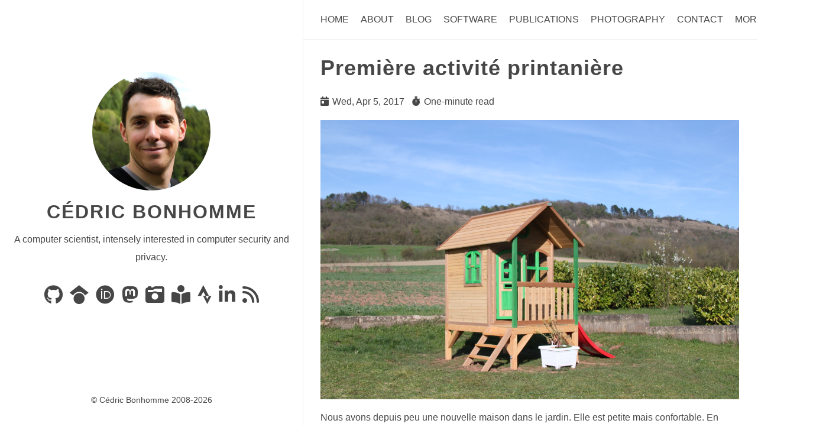

--- FILE ---
content_type: text/html
request_url: https://blog.cedricbonhomme.org/2017/04/05/premiere-activite-printaniere/
body_size: 3770
content:
<!doctype html>
<html
  dir="ltr"
  lang="en"
  data-theme="light"
  
    class="html theme--light"
  
><head>
  <meta charset="utf-8" />
  <title>
    Cédric Bonhomme
        |
        Première activité printanière
      

    

  </title>

  <meta name="generator" content="Hugo 0.152.2"><meta name="viewport" content="width=device-width,initial-scale=1,viewport-fit=cover" />
  <meta name="author" content="Cédric Bonhomme" />
  <meta
    name="description"
    content="A computer scientist, intensely interested in computer security and privacy."
  />
  
  
        <link rel="stylesheet" href="/css/anatole.min.7a694fa58e76745d737e69fb2356353688d4883a950ee2882166c7b4e924ca24.css" integrity="sha256-emlPpY52dF1zfmn7I1Y1NojUiDqVDuKIIWbHtOkkyiQ=" crossorigin="anonymous" />
      
  <link
    rel="stylesheet"
    href="/css/markupHighlight.min.73ccfdf28df555e11009c13c20ced067af3cb021504cba43644c705930428b00.css"
    integrity="sha256-c8z98o31VeEQCcE8IM7QZ688sCFQTLpDZExwWTBCiwA="
    crossorigin="anonymous"
    type="text/css"
  />
  
    
    
    <link
      rel="stylesheet"
      href="/css/custom.min.d5dd8a30e2e546a21dda3b5b67eebba5810e2ea905c446a42e661177e04cffb2.css"
      integrity="sha256-1d2KMOLlRqId2jtbZ&#43;67pYEOLqkFxEakLmYRd&#43;BM/7I="
      crossorigin="anonymous"
      media="screen"
    />
  
  
  <link
    rel="stylesheet"
    href="/fontawesome/css/fontawesome.min.137b1cf3cea9a8adb7884343a9a5ddddf4280f59153f74dc782fb7f7bf0d0519.css"
    integrity="sha256-E3sc886pqK23iENDqaXd3fQoD1kVP3TceC&#43;3978NBRk="
    crossorigin="anonymous"
    type="text/css"
  />
  
  <link
    rel="stylesheet"
    href="/fontawesome/css/solid.min.e65dc5b48fb5f39b142360c57c3a215744c94e56c755c929cc3e88fe12aab4d3.css"
    integrity="sha256-5l3FtI&#43;185sUI2DFfDohV0TJTlbHVckpzD6I/hKqtNM="
    crossorigin="anonymous"
    type="text/css"
  />
  
  <link
    rel="stylesheet"
    href="/fontawesome/css/regular.min.6f4f16d58da1c82c0c3a3436e021a3d39b4742f741192c546e73e947eacfd92f.css"
    integrity="sha256-b08W1Y2hyCwMOjQ24CGj05tHQvdBGSxUbnPpR&#43;rP2S8="
    crossorigin="anonymous"
    type="text/css"
  />
  
  <link
    rel="stylesheet"
    href="/fontawesome/css/brands.min.e10425ad768bc98ff1fb272a0ac8420f9d1ba22f0612c08ff1010c95080ffe7e.css"
    integrity="sha256-4QQlrXaLyY/x&#43;ycqCshCD50boi8GEsCP8QEMlQgP/n4="
    crossorigin="anonymous"
    type="text/css"
  />
  
  <link rel="shortcut icon" href="/favicon.ico" type="image/x-icon" />
  <link rel="apple-touch-icon" sizes="180x180" href="/apple-touch-icon.png" />
  <link rel="icon" type="image/png" sizes="32x32" href="/favicon-32x32.png" />
  <link rel="icon" type="image/png" sizes="16x16" href="/favicon-16x16.png" />

  <link rel="canonical" href="https://www.cedricbonhomme.org/2017/04/05/premiere-activite-printaniere/" />
  
  
  
  
  <script
    type="text/javascript"
    src="/js/anatole-header.min.f9132794301a01ff16550ed66763482bd848f62243d278f5e550229a158bfd32.js"
    integrity="sha256-&#43;RMnlDAaAf8WVQ7WZ2NIK9hI9iJD0nj15VAimhWL/TI="
    crossorigin="anonymous"
  ></script>

  
    
    
    <script
      type="text/javascript"
      src="/js/anatole-theme-switcher.min.8724ddf9268dee451060f191961647573c7f592fbccc6d858746236b3f915813.js"
      integrity="sha256-hyTd&#43;SaN7kUQYPGRlhZHVzx/WS&#43;8zG2Fh0Yjaz&#43;RWBM="
      crossorigin="anonymous"
    ></script>
  

  

  

  


  
  
  <meta name="twitter:card" content="summary">
  <meta name="twitter:title" content="Première activité printanière">
  <meta name="twitter:description" content="Nous avons depuis peu une nouvelle maison dans le jardin. Elle est petite mais confortable. En plus, il y a un toboggan.">



  
  <meta property="og:url" content="https://www.cedricbonhomme.org/2017/04/05/premiere-activite-printaniere/">
  <meta property="og:site_name" content="Cédric Bonhomme">
  <meta property="og:title" content="Première activité printanière">
  <meta property="og:description" content="Nous avons depuis peu une nouvelle maison dans le jardin. Elle est petite mais confortable. En plus, il y a un toboggan.">
  <meta property="og:locale" content="en_US">
  <meta property="og:type" content="article">
    <meta property="article:section" content="blog">
    <meta property="article:published_time" content="2017-04-05T19:45:28+00:00">
    <meta property="article:modified_time" content="2017-04-05T19:45:28+00:00">
    <meta property="article:tag" content="Garden">
    <meta property="article:tag" content="Gardening">
    <meta property="article:tag" content="Life">
    <meta property="article:tag" content="Wood">



  
  
  
  
  <script type="application/ld+json">
    {
        "@context": "http://schema.org",
        "@type": "BlogPosting",
        "articleSection": "blog",
        "name": "Première activité printanière",
        "headline": "Première activité printanière",
        "alternativeHeadline": "",
        "description": "
      
        \u003cp\u003e\u003cimg src=\u0022\/images\/blog\/2017\/04\/20170326T163406.jpg\u0022 alt=\u0022\u0022\u003e\u003c\/p\u003e\n\u003cp\u003eNous avons depuis peu une nouvelle maison dans le jardin.\nElle est petite mais confortable. En plus, il y a un toboggan.\u003c\/p\u003e


      


    ",
        "license": "",
        
          
          "copyrightYear": "",
        
        "inLanguage": "en-US",
        "isFamilyFriendly": "true",
        "mainEntityOfPage": {
            "@type": "WebPage",
            "@id": "https:\/\/www.cedricbonhomme.org\/2017\/04\/05\/premiere-activite-printaniere\/"
        },
        "author" : {
            "@type": "Person",
            "name": "Cédric Bonhomme"
        },
        "creator" : {
            "@type": "Person",
            "name": "Cédric Bonhomme"
        },
        "accountablePerson" : {
            "@type": "Person",
            "name": "Cédric Bonhomme"
        },
        "copyrightHolder" : {
            "@type": "Person",
            "name": "Cédric Bonhomme"
        },
        "dateCreated": "2017-04-05T19:45:28.00Z",
        "datePublished": "2017-04-05T19:45:28.00Z",
        "dateModified": "2017-04-05T19:45:28.00Z",
        "publisher":{
            "@type":"Organization",
            "name": "Cédric Bonhomme",
            "url": "https://www.cedricbonhomme.org/",
            "logo": {
                "@type": "ImageObject",
                "url": "https:\/\/www.cedricbonhomme.org\/favicon-32x32.png",
                "width":"32",
                "height":"32"
            }
        },
        "image": 
      [
      ]

    ,
        "url" : "https:\/\/www.cedricbonhomme.org\/2017\/04\/05\/premiere-activite-printaniere\/",
        "wordCount" : "39",
        "genre" : [ 
      
      "Life"

    ],
        "keywords" : [ 
      
      "garden"

    
      
        ,

      
      "gardening"

    
      
        ,

      
      "life"

    
      
        ,

      
      "wood"

    ]
    }
  </script>


</head>
<body class="body">
    <div class="wrapper">
      <aside
        
          class="wrapper__sidebar"
        
      ><div
  class="sidebar
    .
  "
>
  <div class="sidebar__content">
    <div class="sidebar__introduction">
      <img
        class="sidebar__introduction-profileimage"
        src="/images/profile-picture.jpg"
        alt="profile picture"
      />
      
        <div class="sidebar__introduction-title">
          <a href="/">Cédric Bonhomme</a>
        </div>
      
      <div class="sidebar__introduction-description">
        <p>A computer scientist, intensely interested in computer security and privacy.</p>
      </div>
    </div>
    <ul class="sidebar__list">
      
        <li class="sidebar__list-item">
          <a
            href="https://github.com/cedricbonhomme"
            target="_blank"
            rel="noopener me"
            aria-label="Code on GitHub"
            title="Code on GitHub"
          >
            <i class="fab fa-github fa-2x" aria-hidden="true"></i>
          </a>
        </li>
      
        <li class="sidebar__list-item">
          <a
            href="https://scholar.google.fr/citations?user=V34x_oUAAAAJ"
            target="_blank"
            rel="noopener me"
            aria-label="Publications on Google Scholar"
            title="Publications on Google Scholar"
          >
            <i class="fab fa-google-scholar fa-2x" aria-hidden="true"></i>
          </a>
        </li>
      
        <li class="sidebar__list-item">
          <a
            href="https://orcid.org/0009-0003-7679-0109"
            target="_blank"
            rel="noopener me"
            aria-label="Publications on ORCID"
            title="Publications on ORCID"
          >
            <i class="fab fa-orcid fa-2x" aria-hidden="true"></i>
          </a>
        </li>
      
        <li class="sidebar__list-item">
          <a
            href="https://fosstodon.org/@cedric"
            target="_blank"
            rel="noopener me"
            aria-label="Posts on Mastodon"
            title="Posts on Mastodon"
          >
            <i class="fab fa-mastodon fa-2x" aria-hidden="true"></i>
          </a>
        </li>
      
        <li class="sidebar__list-item">
          <a
            href="https://pixelfed.social/cedric"
            target="_blank"
            rel="noopener me"
            aria-label="Photos on PixelFed"
            title="Photos on PixelFed"
          >
            <i class="fa fa-camera-retro fa-2x" aria-hidden="true"></i>
          </a>
        </li>
      
        <li class="sidebar__list-item">
          <a
            href="https://www.librarything.com/profile/cedricbonhomme"
            target="_blank"
            rel="noopener me"
            aria-label="Books on LibraryThing"
            title="Books on LibraryThing"
          >
            <i class="fas fa-book-reader fa-2x" aria-hidden="true"></i>
          </a>
        </li>
      
        <li class="sidebar__list-item">
          <a
            href="https://www.strava.com/athletes/cedricbonhomme"
            target="_blank"
            rel="noopener me"
            aria-label="Activity on Strava"
            title="Activity on Strava"
          >
            <i class="fab fa-strava fa-2x" aria-hidden="true"></i>
          </a>
        </li>
      
        <li class="sidebar__list-item">
          <a
            href="https://www.linkedin.com/in/cedricbonhomme"
            target="_blank"
            rel="noopener me"
            aria-label="LinkedIn"
            title="LinkedIn"
          >
            <i class="fa-brands fa-linkedin-in fa-2x" aria-hidden="true"></i>
          </a>
        </li>
      
        <li class="sidebar__list-item">
          <a
            href="https://www.cedricbonhomme.org/blog/index.xml"
            target="_blank"
            rel="noopener me"
            aria-label="News via RSS"
            title="News via RSS"
          >
            <i class="fas fa-rss fa-2x" aria-hidden="true"></i>
          </a>
        </li>
      
    </ul>
  </div><footer class="footer footer__sidebar">
  <ul class="footer__list">
    <li class="footer__item">
      &copy;
      
        Cédric Bonhomme 2008-2026
      
    </li>
    
  </ul>
</footer>
  
  <script
    type="text/javascript"
    src="/js/medium-zoom.min.9531b4a2217a70c5a1fce89c1f81c9ebbdd586708fcd4130b417320c7230c8d6.js"
    integrity="sha256-lTG0oiF6cMWh/OicH4HJ673VhnCPzUEwtBcyDHIwyNY="
    crossorigin="anonymous"
  ></script></div>
</aside>
      <main
        
          class="wrapper__main"
        
      >
        <header class="header"><div
  class="
    .
  "
>
  <a role="button" class="navbar-burger" data-target="navMenu" aria-label="menu" aria-expanded="false">
    <span aria-hidden="true" class="navbar-burger__line"></span>
    <span aria-hidden="true" class="navbar-burger__line"></span>
    <span aria-hidden="true" class="navbar-burger__line"></span>
  </a>
  <nav class="nav">
    <ul class="nav__list" id="navMenu">
      
      
        
        
          <li class="nav__list-item">
            
            <a
              
              href="/"
              
              title=""
              >Home</a
            >
          </li>
        

      
        
        
          <li class="nav__list-item">
            
            <a
              
              href="/about/"
              
              title=""
              >About</a
            >
          </li>
        

      
        
        
          <li class="nav__list-item">
            
            <a
              
              href="/blog/"
              
              title=""
              >Blog</a
            >
          </li>
        

      
        
        
          <li class="nav__list-item">
            
            <a
              
              href="/software/"
              
              title=""
              >Software</a
            >
          </li>
        

      
        
        
          <li class="nav__list-item">
            
            <a
              
              href="/publications/"
              
              title=""
              >Publications</a
            >
          </li>
        

      
        
        
          <li class="nav__list-item">
            
            <a
              
              href="/photography/"
              
              title=""
              >Photography</a
            >
          </li>
        

      
        
        
          <li class="nav__list-item">
            
            <a
              
              href="/contact/"
              
              title=""
              >Contact</a
            >
          </li>
        

      
        
        

          <li class="nav__list-item">
            <div class="optionswitch">
              <input class="optionswitch__picker" type="checkbox" id="7" hidden />

              
              
                

              
                

              
                

              


              <label class="optionswitch__label" for="7"
                >More <i class="fa fa-angle-down" aria-hidden="true"></i
              ></label>

              <div class="optionswitch__triangle"></div>
              <ul class="optionswitch__list">
                
                  <li class="optionswitch__list-item">
                    
                    <a
                      href="/blogroll/"
                      
                      title=""
                      >Blogroll</a
                    >
                  </li>
                
                  <li class="optionswitch__list-item">
                    
                    <a
                      href="/now/"
                      
                      title=""
                      >Now</a
                    >
                  </li>
                
                  <li class="optionswitch__list-item">
                    
                    <a
                      href="/sitemap/"
                      
                      title=""
                      >Sitemap</a
                    >
                  </li>
                
              </ul>
            </div>
          </li>
        

      
    </ul>
    <ul class="nav__list nav__list--end">
      
      
        <li class="nav__list-item">
          <div class="themeswitch">
            <a title="Switch Theme">
              <i class="fas fa-adjust fa-fw" aria-hidden="true"></i>
            </a>
          </div>
        </li>
      
    </ul>
  </nav>
</div>
</header>
  <div
    class="post 
      .
    "
  >
    
    <div class="post__content">
      
        <h1>Première activité printanière</h1>
      
      
        <ul class="post__meta">
          <li class="post__meta-item">
            <em class="fas fa-calendar-day post__meta-icon"></em>
            <span class="post__meta-text"
              >
                
                  Wed, Apr 5, 2017
                

              
            </span>
          </li>
          <li class="post__meta-item">
            <em class="fas fa-stopwatch post__meta-icon"></em>
            <span class="post__meta-text">One-minute read</span>
          </li>
        </ul>
      <p><img src="/images/blog/2017/04/20170326T163406.jpg" alt=""></p>
<p>Nous avons depuis peu une nouvelle maison dans le jardin.
Elle est petite mais confortable. En plus, il y a un toboggan.</p>
<p>Vous allez bientôt voir qu&rsquo;il y a d&rsquo;autres nouvelles activités printanières.
Ça fait du bien ce temps.</p>


  <h3>Related Posts</h3>
  <ul>
    
      <li><a href="/2017/04/12/liquidambar-styraciflua-4-jours-apres/">Liquidambar styraciflua – 4 jours après</a></li>
    
      <li><a href="/2017/04/12/heptacodium-miconioides/">Heptacodium miconioides</a></li>
    
      <li><a href="/2017/04/10/liquidambar-styraciflua/">Liquidambar styraciflua</a></li>
    
  </ul>

</div>
    <div class="post__footer">
      
        <span><a class="category" href="/categories/life/">Life</a></span>


      

      
        <span><a class="tag" href="/tags/garden/">garden</a><a class="tag" href="/tags/gardening/">gardening</a><a class="tag" href="/tags/life/">life</a><a class="tag" href="/tags/wood/">wood</a></span>


      
    </div>

    
  </div>

      </main>
    </div><footer class="footer footer__base">
  <ul class="footer__list">
    <li class="footer__item">
      &copy;
      
        Cédric Bonhomme 2008-2026
      
    </li>
    
  </ul>
</footer>
  
  <script
    type="text/javascript"
    src="/js/medium-zoom.min.9531b4a2217a70c5a1fce89c1f81c9ebbdd586708fcd4130b417320c7230c8d6.js"
    integrity="sha256-lTG0oiF6cMWh/OicH4HJ673VhnCPzUEwtBcyDHIwyNY="
    crossorigin="anonymous"
  ></script></body>
</html>


--- FILE ---
content_type: text/css
request_url: https://blog.cedricbonhomme.org/css/anatole.min.7a694fa58e76745d737e69fb2356353688d4883a950ee2882166c7b4e924ca24.css
body_size: 3194
content:
a{text-decoration:none}.theme--light a{color:#464646}.theme--dark a{color:#eee}.theme--light a:hover{color:#6086b4}.theme--dark a:hover{color:#6086b4}blockquote{padding:0 1em}.theme--light blockquote{color:#464646;border-left:1px solid #eee}.theme--dark blockquote{color:#eee;border-left:1px solid #464646}p{line-height:1.9em}*{font-family:inherit}body{font-family:pinghei,pingfang sc,helvetica neue,work sans,hiragino sans gb,sans-serif;font-size:1.6rem}.html{-webkit-font-smoothing:antialiased;font-size:62.5%}.body{width:100%;margin:0 auto}.theme--light .body{color:#464646;background-color:#fff}.theme--dark .body{color:#eee;background-color:#152028}.header{width:100%;position:fixed;z-index:1;top:0}.theme--light .header{background-color:#fff}.theme--dark .header{background-color:#152028}@media screen and (min-width:961px){.header{position:sticky}.theme--light .header{border-bottom:1px solid #eee}.theme--dark .header{border-bottom:1px solid #464646}}@media print{.header{display:none}}.nav{display:none}@media screen and (min-width:961px){.nav{display:flex;justify-content:space-between;align-items:center;box-shadow:none}}.nav__list{margin:0;list-style:none;padding:0;width:100%}.theme--light .nav__list{background-color:#eee}.theme--dark .nav__list{background-color:#464646}@media screen and (min-width:961px){.nav__list{display:flex;padding:24px 30px}.theme--light .nav__list{background-color:#fff}.theme--dark .nav__list{background-color:#152028}.nav__list--end{flex-shrink:1;justify-content:flex-end}}.nav__list-item{padding:16px 0;text-transform:uppercase;text-align:center;white-space:nowrap}@media screen and (min-width:961px){.nav__list-item{padding-top:0;padding-bottom:0}.nav__list-item:not(:last-child){padding-right:20px}}.nav__link--active{padding-bottom:24px}@media screen and (min-width:961px){.theme--light .nav__link--active{border-bottom:1px solid #464646}.theme--dark .nav__link--active{border-bottom:1px solid #eee}}.nav--active{display:block}.animated{transition:top .8s linear;animation-duration:1s;-webkit-animation-duration:1s;-moz-animation-duration:1s;-ms-animation-duration:1s;-o-animation-duration:1s;-webkit-animation-name:fadeInDown;-moz-animation-name:fadeInDown;-o-animation-name:fadeInDown;animation-name:fadeInDown}@-webkit-keyframes fadeInDown{0%{-webkit-transform:translateY(-20px)}100%{-webkit-transform:translateY(0)}}@-moz-keyframes fadeInDown{0%{-moz-transform:translateY(-20px)}100%{-moz-transform:translateY(0)}}@-o-keyframes fadeInDown{0%{-o-transform:translateY(-20px)}100%{-o-transform:translateY(0)}}@keyframes fadeInDown{0%{transform:translateY(-20px)}100%{transform:translateY(0)}}.category{padding:4px 6px;border-radius:2px;display:inline-block;font-size:1.4rem;margin:5px 8px 5px 0}.theme--light .category{border:1px solid #eee;background-color:#eee;color:#464646!important}.theme--dark .category{border:1px solid #464646;background-color:#464646;color:#eee!important}.tag{display:inline-block;font-size:1.4rem;margin:5px 8px 5px 0}.theme--light .tag{color:#9f9f9f}.theme--dark .tag{color:#9f9f9f}.tag::before{content:'#'}.wrapper{display:flex;flex-direction:column}@media screen and (min-width:961px){.wrapper{flex-direction:row}}@media screen and (min-width:1921px){.wrapper{justify-content:center}}.wrapper__main{width:100%}@media screen and (min-width:961px){.wrapper__main{width:60%}}@media screen and (min-width:1921px){.wrapper__main{width:48%}}.wrapper__main--fullscreen{margin-top:20px}@media screen and (min-width:961px){.wrapper__main--fullscreen{width:100%;margin-top:0}}@media screen and (min-width:1921px){.wrapper__main--fullscreen{width:1920px}}.wrapper__sidebar{width:100%;padding:16px 0}@media screen and (min-width:961px){.wrapper__sidebar{width:40%;padding:0}}@media screen and (min-width:1921px){.wrapper__sidebar{width:32%}}.wrapper__sidebar--hidden{display:none}.sidebar{margin-top:40px}@media screen and (min-width:961px){.sidebar{z-index:2;position:fixed;height:100%;margin-top:0;width:inherit;display:flex;flex-direction:column}.theme--light .sidebar{margin-right:4px;border-right:1px solid #eee}.theme--dark .sidebar{margin-right:4px;border-right:1px solid #464646}}@media screen and (min-width:961px){.sidebar__content{display:flex;flex-direction:column;flex-grow:1;justify-content:center}}.sidebar__list{list-style:none;padding:0;text-align:center}.sidebar__list-item{display:inline;padding:0 4px;line-height:0}.sidebar__introduction{top:40%;text-align:center}.sidebar__introduction-description{margin:0 1em}.sidebar__introduction-profileimage{width:127px;height:127px;border-radius:50%}.sidebar__introduction-title{text-transform:uppercase;font-weight:700;letter-spacing:2px;line-height:1;margin:1em}.sidebar__introduction-title a{font-size:3.2rem}.sidebar__introduction-title h1{margin:0}.footer{text-align:center;margin:0 auto;bottom:0;width:100%;padding-bottom:20px;flex:0;position:relative}.footer__list{list-style:none;padding:0;display:flex;justify-content:center}.footer__item{font-size:1.4rem}.footer__item:not(:first-of-type)::before{content:'\00B7';padding:4px}.footer__item a{font-size:1.4rem}.footer__sidebar{display:none}@media screen and (min-width:961px){.footer__sidebar{display:inline-block}}@media screen and (min-width:961px){.footer__base{display:none}}.pagination{margin:30px;padding:0 0 56px;text-align:center}.pagination__list{list-style:none;margin:0;padding:0;height:13px}.pagination__list-item{margin:0 2px;display:inline;line-height:1;text-decoration:none}.theme--light .pagination__list-item{color:#464646}.theme--dark .pagination__list-item{color:#eee}.navbar-burger{cursor:pointer;display:block;height:3.25rem;position:relative;width:3.25rem;margin-left:auto;padding:6px}.navbar-burger__line{display:block;height:1px;left:calc(50% - 8px);position:absolute;transform-origin:center;transition-duration:86ms;transition-property:background-color,opacity,transform;transition-timing-function:ease-out;width:16px}.theme--light .navbar-burger__line{background-color:#464646}.theme--dark .navbar-burger__line{background-color:#eee}.navbar-burger__line:nth-child(1){top:calc(50% - 6px)}.navbar-burger__line:nth-child(2){top:calc(50% - 1px)}.navbar-burger__line:nth-child(3){top:calc(50% + 4px)}@media screen and (min-width:961px){.navbar-burger{display:none}}.comment{margin:30px}.comment .utterances{max-width:unset}.optionswitch{position:relative}.optionswitch__label{cursor:pointer;white-space:nowrap}.optionswitch__list{display:none;list-style:none;padding:0;position:relative}@media screen and (min-width:961px){.optionswitch__list{border-radius:5px;position:absolute;top:32px}.theme--light .optionswitch__list{background:#eee;box-shadow:0 8px 16px rgba(10,10,10,.1)}.theme--dark .optionswitch__list{background:#464646;box-shadow:0 8px 16px rgba(226,226,226,.1)}}.optionswitch__list-item{background:0 0;display:block;line-height:1;bottom:0;text-align:center;white-space:nowrap;padding-top:24px}.theme--light .optionswitch__list-item{color:#464646}.theme--dark .optionswitch__list-item{color:#eee}@media screen and (min-width:961px){.optionswitch__list-item{padding:12px}}.optionswitch__triangle{display:none}.optionswitch__triangle::before{content:'';border-radius:2px 0 0 0;height:14px;left:calc(50%/2);overflow:hidden;position:absolute;transform:rotate(45deg)translateY(0)translatex(10px);width:14px}.theme--light .optionswitch__triangle::before{background:#eee;box-shadow:0 8px 16px rgba(10,10,10,.1);border-color:#eee}.theme--dark .optionswitch__triangle::before{background:#464646;box-shadow:0 8px 16px rgba(226,226,226,.1);border-color:#464646}.optionswitch__picker:checked~.optionswitch__list{display:block}@media screen and (min-width:961px){.optionswitch__picker:checked~.optionswitch__triangle{display:block}}.post{margin:30px}.theme--light .post{background-color:#fff}.theme--dark .post{background-color:#152028}.post__meta{display:flex;list-style:none;padding:0}.post__meta-item:not(:last-child){margin-right:1.25rem}.post__meta-icon{margin-right:2px}.post__meta-text:not(:last-child){margin-right:4px}.post__thumbnail{width:100%;height:15em;object-fit:cover;display:block}.post__thumbnail-wrapper{border-radius:2px;width:100%;margin-bottom:1em;overflow:hidden;transition:box-shadow .3s ease}.theme--light .post__thumbnail-wrapper{box-shadow:0 8px 16px rgba(10,10,10,.1)}.theme--dark .post__thumbnail-wrapper{box-shadow:0 8px 16px rgba(226,226,226,.1)}.theme--light .post__content a{color:#6086b4}.theme--dark .post__content a{color:#6086b4}.theme--light .post__content .chroma{background-color:#eee;display:block;border-bottom:1px solid #eee}.theme--dark .post__content .chroma{background-color:#464646;display:block;border-bottom:1px solid #464646}.post__content code{font-family:monospace}.post__content pre{padding:5px;overflow-x:auto}.theme--light .post__content pre{background-color:#eee}.theme--dark .post__content pre{background-color:#464646}.post__content h1{font-size:3.6rem;letter-spacing:1px;line-height:1}.post__content h1 a{font-size:3.6rem}.theme--light .post__content h1 a{color:#464646}.theme--dark .post__content h1 a{color:#eee}.post__content h2{font-size:2.4rem;font-weight:600;letter-spacing:1px;line-height:1}.post__content h2 a{font-size:2.4rem}.theme--light .post__content h2 a{color:#464646}.theme--dark .post__content h2 a{color:#eee}.post__content h3{font-size:2rem;font-weight:600;letter-spacing:1px;line-height:1}.post__content h3 a{font-size:2rem}.theme--light .post__content h3 a{color:#464646}.theme--dark .post__content h3 a{color:#eee}.post__content ul,.post__content ol{line-height:1.9em;font-weight:400;word-wrap:break-word}.post__content img{display:block;margin-left:auto;margin-right:auto;max-width:100%}.post__content figure{max-width:100%;height:auto;margin:0 auto;text-align:center}.post__content figure.big{max-width:87.5%}.post__content figure.medium{max-width:75%}.post__content figure.small{max-width:50%}.post__content figure.tiny{max-width:25%}@media screen and (min-width:961px){.post__content figure.right{max-width:50%;float:right;margin:0 0 0 1.5em}}@media screen and (min-width:961px){.post__content figure.left{max-width:50%;float:left;margin-right:1.5em}}.post__footer{padding:12px 0}.theme--light .post__footer{border-bottom:1px solid #eee}.theme--dark .post__footer{border-bottom:1px solid #464646}.post__footer-date{font-size:1.4rem;margin-right:10px;margin-left:5px}.alert{padding:1rem;border-style:solid;border-radius:.25rem;border-width:2px;margin-top:1rem}.theme--light .alert{border-color:#ffc107}.theme--dark .alert{border-color:#ffc107}.alert__indicator{display:inline-block;border-radius:9999px;padding:.5rem;width:2.5rem;height:2.5rem;text-align:center;font-weight:800;margin-right:.75rem}.theme--light .alert__indicator{color:#fff;background-color:#ffc107}.theme--dark .alert__indicator{color:#152028;background-color:#ffc107}.portfolio{position:relative;padding-left:0;padding-right:0;padding-bottom:0;padding-top:48px}@media screen and (min-width:961px){.portfolio{padding:48px}}.portfolio::before{content:'';position:absolute;top:10%;left:10%;bottom:10%;right:10%;background:0 0;border-radius:.5em}@media screen and (min-width:961px){.theme--light .portfolio::before{border:1px solid #eee}.theme--dark .portfolio::before{border:1px solid #464646}}.portfolio__title{letter-spacing:1px;font-size:2.6rem;line-height:1;font-weight:600}.portfolio__image{max-width:100%;min-width:100%;box-shadow:0 8px 16px rgba(226,226,226,.1);overflow:hidden;transition:box-shadow .3s ease;object-fit:cover;border-bottom:0;display:block;position:relative}.portfolio__image-wrapper{display:block;background-color:#fff;position:relative;overflow:hidden}.portfolio__image-wrapper--right,.portfolio__image-wrapper--left{margin-right:auto;margin-left:auto;width:calc(100% - 64px);padding:32px 32px 0;max-width:inherit}.theme--light .portfolio__image-wrapper--right,.theme--light .portfolio__image-wrapper--left{background-color:#fff}.theme--dark .portfolio__image-wrapper--right,.theme--dark .portfolio__image-wrapper--left{background-color:#152028}@media screen and (min-width:961px){.portfolio__image-wrapper--right,.portfolio__image-wrapper--left{width:60%;object-fit:contain;max-width:none;border-radius:.5em;padding:0}}@media screen and (min-width:961px){.portfolio__image-wrapper--left{margin-right:auto;margin-left:0}}@media screen and (min-width:961px){.portfolio__image-wrapper--right{margin-right:0;margin-left:auto}}.portfolio__description{padding:32px;position:relative}.theme--light .portfolio__description{background-color:#fff}.theme--dark .portfolio__description{background-color:#152028}@media screen and (min-width:961px){.portfolio__description{padding:48px;border-radius:.5em}.theme--light .portfolio__description{box-shadow:0 8px 16px rgba(10,10,10,.1)}.theme--dark .portfolio__description{box-shadow:0 8px 16px rgba(226,226,226,.1)}}.portfolio__description--left,.portfolio__description--right{margin-top:-24px}.theme--light .portfolio__description--left,.theme--light .portfolio__description--right{border-bottom:1px solid #eee}.theme--dark .portfolio__description--left,.theme--dark .portfolio__description--right{border-bottom:1px solid #464646}@media screen and (min-width:961px){.portfolio__description--left,.portfolio__description--right{border-bottom:0;width:60%;margin-top:-48px}.theme--light .portfolio__description--left,.theme--light .portfolio__description--right{background:#eee}.theme--dark .portfolio__description--left,.theme--dark .portfolio__description--right{background:#464646}}@media screen and (min-width:961px){.portfolio__description--right{margin-left:auto}}.portfolio__meta{display:flex;flex-wrap:wrap;list-style:none;padding:0;row-gap:.8rem}.portfolio__meta-item:not(:last-child){margin-right:1.25rem}.portfolio__button{font-weight:400;display:inline-block;position:relative;outline:0;background:0 0;text-align:center;text-decoration:none;cursor:pointer;white-space:nowrap;font-style:normal;border-radius:999em;padding:10px}.theme--light .portfolio__button{border:1px solid #9f9f9f;color:#6086b4}.theme--dark .portfolio__button{border:1px solid #9f9f9f;color:#6086b4}.portfolio__button:hover{display:inline-block;position:relative;outline:0;background:0 0;text-align:center;text-decoration:none;cursor:pointer;white-space:nowrap;font-weight:400;font-style:normal;border-radius:999em}.portfolio__button-wrapper{padding-bottom:1em}.page_404{text-align:center;padding-top:50px}.archive{margin:30px}.archive__heading{font-size:2.4rem;font-weight:600;line-height:2.2em}.theme--light .archive__heading{color:#464646}.theme--dark .archive__heading{color:#eee}.archive__list{padding:0}.archive__list-item{display:flex;justify-content:space-between;padding-bottom:5px;list-style-type:none}.archive__list-date{text-align:right}.theme--light .archive__list-date{color:#9f9f9f}.theme--dark .archive__list-date{color:#9f9f9f}.archive__list-title{display:inline-block;flex:.96}.theme--light .archive__list-title{color:#464646}.theme--dark .archive__list-title{color:#eee}.theme--light .archive__list-title:hover{color:#6086b4}.theme--dark .archive__list-title:hover{color:#6086b4}.notice{display:flex;flex-direction:column}.theme--light .notice{background-color:#bfcfe1}.theme--dark .notice{background-color:#334960}.theme--light .notice--update{background-color:#b9efd0}.theme--dark .notice--update{background-color:#2d6a4f}.theme--light .notice--warning{background-color:#f9bcba}.theme--dark .notice--warning{background-color:#6c3639}.notice__title{background-color:#6086b4;align-self:flex-end;font-weight:300;letter-spacing:.025em;padding:.2rem .5rem}.theme--light .notice__title{color:#fff}.theme--dark .notice__title{color:#152028}.notice__title--update{background-color:#51d88a}.notice__title--warning{background-color:#ef5753}.notice__content{padding:8px 8px 1rem 1rem}.medium-zoom-overlay{position:fixed;top:0;right:0;bottom:0;left:0;opacity:0;transition:opacity 300ms;will-change:opacity}.theme--light .medium-zoom-overlay{background:#fff}.theme--dark .medium-zoom-overlay{background:#152028}.medium-zoom--opened .medium-zoom-overlay{cursor:pointer;cursor:zoom-out;opacity:1}.medium-zoom-image{cursor:pointer;cursor:zoom-in;transition:transform 300ms cubic-bezier(.2,0,.2,1)!important;z-index:100}.medium-zoom-image--hidden{visibility:hidden}.medium-zoom-image--opened{position:relative;cursor:pointer;cursor:zoom-out;will-change:transform}.contact-form{margin-top:30px}.form-style{width:100%}.form-style ul{padding:0;margin:0;list-style:none}.form-style ul li{display:block;margin-bottom:10px;min-height:35px}.theme--light .form-style ul li{background-color:#fff;color:#464646}.theme--dark .form-style ul li{background-color:#152028;color:#eee}.form-style ul li .field-style{box-sizing:border-box;-webkit-box-sizing:border-box;-moz-box-sizing:border-box;padding:8px;outline:none;font-family:inherit}.theme--light .form-style ul li .field-style{border:1px solid #eee;background-color:#fff;color:#464646}.theme--dark .form-style ul li .field-style{border:1px solid #464646;background-color:#152028;color:#eee}.form-style ul li .field-style:focus{box-shadow:0 0 5px;border:1px solid}.form-style ul li .field-split{width:49%}.form-style ul li .field-full{width:100%}.form-style ul li input.align-left{float:left}.form-style ul li input.align-right{float:right}.form-style ul li textarea{width:100%;height:auto}.form-style ul li input[type=button],.form-style ul li input[type=submit]{display:inline-block;cursor:pointer;text-decoration:none;width:100%}#TableOfContents{display:block;background:0 0}#TableOfContents ul{list-style:none;line-height:1.9em;margin:0}#TableOfContents>ul{padding-left:0}#TableOfContents li a{display:inherit;color:#6086b4}#TableOfContents li a:hover{display:inherit}table{display:table;width:80%;border-collapse:collapse}tr{display:table-row}th,td{display:table-cell;padding:8px}.theme--light th,.theme--light td{border:1px solid #eee}.theme--dark th,.theme--dark td{border:1px solid #464646}